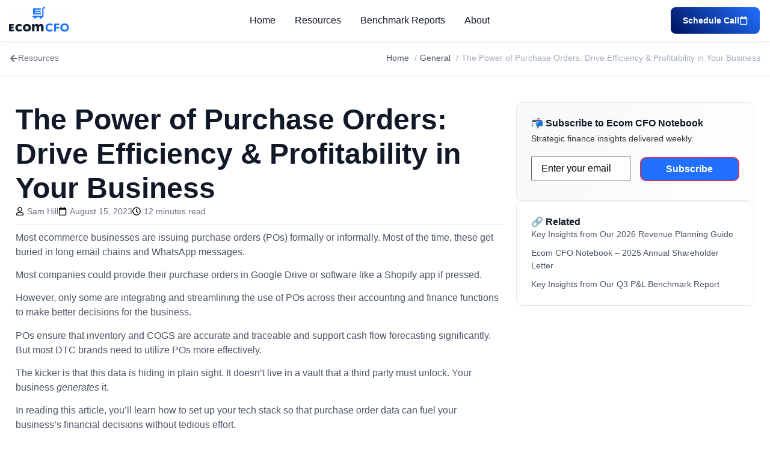

--- FILE ---
content_type: text/css
request_url: https://ecomcfo.co/wp-content/uploads/elementor/css/post-6.css?ver=1769146509
body_size: 882
content:
.elementor-kit-6{--e-global-color-primary:#000000;--e-global-color-secondary:#000000;--e-global-color-text:#4B5563;--e-global-color-accent:#000000;--e-global-color-f35825b:#F9FAFB;--e-global-color-eac4177:#FFFFFF;--e-global-color-f34cde6:#2170FF;--e-global-color-b4eceba:#F0F6FC;--e-global-color-54546c2:#00135D;--e-global-color-bb4d65c:#000000;--e-global-color-16b1a9b:#FFFFFF00;--e-global-color-356f337:#DC2626;--e-global-color-91f8967:#FEE2E2;--e-global-color-4066626:#111827;--e-global-color-ef5e7b0:#FDE047;--e-global-color-9ad50e9:#FEE2E2;--e-global-color-336c5f3:#F0FDF4;--e-global-color-a13b581:#16A34A;--e-global-color-6e04e07:#1E5BCC;--e-global-color-d6690d5:#F1F5F9;--e-global-color-d41e792:#DBEAFE;--e-global-color-2149bc5:#E5E7EB;--e-global-typography-6dcf05c-font-size:clamp(3rem, 2.5385rem + 2.0513vw, 4rem);--e-global-typography-6dcf05c-font-weight:700;--e-global-typography-6dcf05c-line-height:1em;--e-global-typography-2ef0651-font-size:clamp(2.4rem, 2.1231rem + 1.2308vw, 3rem);--e-global-typography-2ef0651-font-weight:700;--e-global-typography-2ef0651-line-height:1.2em;--e-global-typography-5f9c143-font-size:clamp(1.8rem, 1.7077rem + 0.4103vw, 2rem);--e-global-typography-5f9c143-font-weight:700;--e-global-typography-5f9c143-line-height:2.25rem;--e-global-typography-82de25e-font-size:clamp(1.6rem, 1.5308rem + 0.3077vw, 1.75rem);--e-global-typography-82de25e-font-weight:700;--e-global-typography-392540c-font-size:1.5rem;--e-global-typography-392540c-font-weight:500;--e-global-typography-392540c-line-height:2rem;--e-global-typography-272996a-font-size:1.125rem;--e-global-typography-272996a-font-weight:500;--e-global-typography-272996a-line-height:1.75rem;--e-global-typography-35274c0-font-size:1.25rem;--e-global-typography-35274c0-font-weight:500;--e-global-typography-35274c0-line-height:1.75rem;--e-global-typography-9cd2e5c-font-size:1rem;--e-global-typography-9cd2e5c-font-weight:700;--e-global-typography-9cd2e5c-line-height:1.25rem;--e-global-typography-01a009b-font-size:0.875rem;--e-global-typography-01a009b-font-weight:400;--e-global-typography-e156aca-font-size:1.5rem;--e-global-typography-e156aca-font-weight:700;--e-global-typography-e156aca-line-height:2rem;--e-global-typography-4023749-font-size:0.875rem;--e-global-typography-4023749-font-weight:700;--e-global-typography-4023749-line-height:1.25rem;--e-global-typography-f1f7602-font-size:1rem;--e-global-typography-f1f7602-font-weight:500;--e-global-typography-f1f7602-line-height:1.25rem;--e-global-typography-87b6783-font-size:1.125rem;--e-global-typography-87b6783-font-weight:700;--e-global-typography-87b6783-line-height:1.75rem;--e-global-typography-319ca97-font-size:1.25rem;--e-global-typography-319ca97-font-weight:700;--e-global-typography-319ca97-line-height:1.75rem;--e-global-typography-9d31f79-font-size:0.875rem;--e-global-typography-9d31f79-font-weight:500;--e-global-typography-d88370b-font-size:1.125rem;--e-global-typography-d88370b-font-weight:400;--e-global-typography-d88370b-line-height:1.75rem;}.elementor-kit-6 button,.elementor-kit-6 input[type="button"],.elementor-kit-6 input[type="submit"],.elementor-kit-6 .elementor-button{background-color:var( --e-global-color-f34cde6 );font-size:var( --e-global-typography-9cd2e5c-font-size );font-weight:var( --e-global-typography-9cd2e5c-font-weight );line-height:var( --e-global-typography-9cd2e5c-line-height );color:var( --e-global-color-eac4177 );border-style:solid;border-width:2px 2px 2px 2px;border-radius:10px 10px 10px 10px;}.elementor-kit-6 button:hover,.elementor-kit-6 button:focus,.elementor-kit-6 input[type="button"]:hover,.elementor-kit-6 input[type="button"]:focus,.elementor-kit-6 input[type="submit"]:hover,.elementor-kit-6 input[type="submit"]:focus,.elementor-kit-6 .elementor-button:hover,.elementor-kit-6 .elementor-button:focus{background-color:var( --e-global-color-6e04e07 );color:var( --e-global-color-eac4177 );}.elementor-kit-6 e-page-transition{background-color:#FFBC7D;}.elementor-kit-6 a{color:var( --e-global-color-f34cde6 );}.elementor-kit-6 a:hover{color:var( --e-global-color-54546c2 );}.elementor-kit-6 h1{color:var( --e-global-color-4066626 );font-size:var( --e-global-typography-6dcf05c-font-size );font-weight:var( --e-global-typography-6dcf05c-font-weight );line-height:var( --e-global-typography-6dcf05c-line-height );}.elementor-kit-6 h2{color:var( --e-global-color-4066626 );font-size:var( --e-global-typography-2ef0651-font-size );font-weight:var( --e-global-typography-2ef0651-font-weight );line-height:var( --e-global-typography-2ef0651-line-height );}.elementor-kit-6 h3{color:var( --e-global-color-4066626 );font-size:var( --e-global-typography-5f9c143-font-size );font-weight:var( --e-global-typography-5f9c143-font-weight );line-height:var( --e-global-typography-5f9c143-line-height );}.elementor-kit-6 h4{color:var( --e-global-color-4066626 );font-size:var( --e-global-typography-82de25e-font-size );font-weight:var( --e-global-typography-82de25e-font-weight );}.elementor-kit-6 h5{color:var( --e-global-color-4066626 );}.elementor-kit-6 h6{color:var( --e-global-color-4066626 );}.elementor-section.elementor-section-boxed > .elementor-container{max-width:1250px;}.e-con{--container-max-width:1250px;}.elementor-widget:not(:last-child){--kit-widget-spacing:1rem;}.elementor-element{--widgets-spacing:1rem 1rem;--widgets-spacing-row:1rem;--widgets-spacing-column:1rem;}{}h1.entry-title{display:var(--page-title-display);}@media(max-width:1024px){.elementor-kit-6 h1{font-size:var( --e-global-typography-6dcf05c-font-size );line-height:var( --e-global-typography-6dcf05c-line-height );}.elementor-kit-6 h2{font-size:var( --e-global-typography-2ef0651-font-size );line-height:var( --e-global-typography-2ef0651-line-height );}.elementor-kit-6 h3{font-size:var( --e-global-typography-5f9c143-font-size );line-height:var( --e-global-typography-5f9c143-line-height );}.elementor-kit-6 h4{font-size:var( --e-global-typography-82de25e-font-size );}.elementor-kit-6 button,.elementor-kit-6 input[type="button"],.elementor-kit-6 input[type="submit"],.elementor-kit-6 .elementor-button{font-size:var( --e-global-typography-9cd2e5c-font-size );line-height:var( --e-global-typography-9cd2e5c-line-height );}.elementor-section.elementor-section-boxed > .elementor-container{max-width:1024px;}.e-con{--container-max-width:1024px;}}@media(max-width:767px){.elementor-kit-6 h1{font-size:var( --e-global-typography-6dcf05c-font-size );line-height:var( --e-global-typography-6dcf05c-line-height );}.elementor-kit-6 h2{font-size:var( --e-global-typography-2ef0651-font-size );line-height:var( --e-global-typography-2ef0651-line-height );}.elementor-kit-6 h3{font-size:var( --e-global-typography-5f9c143-font-size );line-height:var( --e-global-typography-5f9c143-line-height );}.elementor-kit-6 h4{font-size:var( --e-global-typography-82de25e-font-size );}.elementor-kit-6 button,.elementor-kit-6 input[type="button"],.elementor-kit-6 input[type="submit"],.elementor-kit-6 .elementor-button{font-size:var( --e-global-typography-9cd2e5c-font-size );line-height:var( --e-global-typography-9cd2e5c-line-height );}.elementor-section.elementor-section-boxed > .elementor-container{max-width:767px;}.e-con{--container-max-width:767px;}}

--- FILE ---
content_type: text/css
request_url: https://ecomcfo.co/wp-content/uploads/elementor/css/post-11.css?ver=1769146510
body_size: 767
content:
.elementor-11 .elementor-element.elementor-element-934a57b{--display:flex;--flex-direction:row;--container-widget-width:calc( ( 1 - var( --container-widget-flex-grow ) ) * 100% );--container-widget-height:100%;--container-widget-flex-grow:1;--container-widget-align-self:stretch;--flex-wrap-mobile:wrap;--justify-content:space-between;--align-items:center;border-style:solid;--border-style:solid;border-width:0px 0px 1px 0px;--border-top-width:0px;--border-right-width:0px;--border-bottom-width:1px;--border-left-width:0px;border-color:#F0F2F5;--border-color:#F0F2F5;box-shadow:0px 0px 10px 0px rgba(0, 0, 0, 0.05);}.elementor-11 .elementor-element.elementor-element-934a57b:not(.elementor-motion-effects-element-type-background), .elementor-11 .elementor-element.elementor-element-934a57b > .elementor-motion-effects-container > .elementor-motion-effects-layer{background-color:var( --e-global-color-eac4177 );}.elementor-11 .elementor-element.elementor-element-bf78336 img{width:100px;}.elementor-11 .elementor-element.elementor-element-7e8478a .elementor-menu-toggle{margin-left:auto;}.elementor-11 .elementor-element.elementor-element-7e8478a .elementor-nav-menu .elementor-item{font-size:var( --e-global-typography-f1f7602-font-size );font-weight:var( --e-global-typography-f1f7602-font-weight );line-height:var( --e-global-typography-f1f7602-line-height );}.elementor-11 .elementor-element.elementor-element-7e8478a .elementor-nav-menu--main .elementor-item{color:var( --e-global-color-4066626 );fill:var( --e-global-color-4066626 );padding-left:0px;padding-right:0px;padding-top:0px;padding-bottom:0px;}.elementor-11 .elementor-element.elementor-element-7e8478a .elementor-nav-menu--main .elementor-item:hover,
					.elementor-11 .elementor-element.elementor-element-7e8478a .elementor-nav-menu--main .elementor-item.elementor-item-active,
					.elementor-11 .elementor-element.elementor-element-7e8478a .elementor-nav-menu--main .elementor-item.highlighted,
					.elementor-11 .elementor-element.elementor-element-7e8478a .elementor-nav-menu--main .elementor-item:focus{color:var( --e-global-color-f34cde6 );fill:var( --e-global-color-f34cde6 );}.elementor-11 .elementor-element.elementor-element-7e8478a .elementor-nav-menu--main .elementor-item.elementor-item-active{color:var( --e-global-color-f34cde6 );}.elementor-11 .elementor-element.elementor-element-7e8478a{--e-nav-menu-horizontal-menu-item-margin:calc( 2rem / 2 );}.elementor-11 .elementor-element.elementor-element-7e8478a .elementor-nav-menu--main:not(.elementor-nav-menu--layout-horizontal) .elementor-nav-menu > li:not(:last-child){margin-bottom:2rem;}.elementor-11 .elementor-element.elementor-element-7e8478a .elementor-nav-menu--dropdown a, .elementor-11 .elementor-element.elementor-element-7e8478a .elementor-menu-toggle{color:var( --e-global-color-text );fill:var( --e-global-color-text );}.elementor-11 .elementor-element.elementor-element-7e8478a .elementor-nav-menu--dropdown{background-color:var( --e-global-color-b4eceba );}.elementor-11 .elementor-element.elementor-element-7e8478a .elementor-nav-menu--dropdown a:hover,
					.elementor-11 .elementor-element.elementor-element-7e8478a .elementor-nav-menu--dropdown a:focus,
					.elementor-11 .elementor-element.elementor-element-7e8478a .elementor-nav-menu--dropdown a.elementor-item-active,
					.elementor-11 .elementor-element.elementor-element-7e8478a .elementor-nav-menu--dropdown a.highlighted,
					.elementor-11 .elementor-element.elementor-element-7e8478a .elementor-menu-toggle:hover,
					.elementor-11 .elementor-element.elementor-element-7e8478a .elementor-menu-toggle:focus{color:var( --e-global-color-eac4177 );}.elementor-11 .elementor-element.elementor-element-7e8478a .elementor-nav-menu--dropdown a:hover,
					.elementor-11 .elementor-element.elementor-element-7e8478a .elementor-nav-menu--dropdown a:focus,
					.elementor-11 .elementor-element.elementor-element-7e8478a .elementor-nav-menu--dropdown a.elementor-item-active,
					.elementor-11 .elementor-element.elementor-element-7e8478a .elementor-nav-menu--dropdown a.highlighted{background-color:var( --e-global-color-f34cde6 );}.elementor-11 .elementor-element.elementor-element-7e8478a .elementor-nav-menu--dropdown a.elementor-item-active{color:var( --e-global-color-eac4177 );background-color:var( --e-global-color-54546c2 );}.elementor-11 .elementor-element.elementor-element-7e8478a .elementor-nav-menu--main .elementor-nav-menu--dropdown, .elementor-11 .elementor-element.elementor-element-7e8478a .elementor-nav-menu__container.elementor-nav-menu--dropdown{box-shadow:0px 6px 10px 0px rgba(0, 0, 0, 0.14);}.elementor-11 .elementor-element.elementor-element-036e2d8 .elementor-button{background-color:transparent;font-size:var( --e-global-typography-4023749-font-size );font-weight:var( --e-global-typography-4023749-font-weight );line-height:var( --e-global-typography-4023749-line-height );fill:var( --e-global-color-eac4177 );color:var( --e-global-color-eac4177 );background-image:linear-gradient(45deg, var( --e-global-color-54546c2 ) 0%, var( --e-global-color-f34cde6 ) 100%);border-style:solid;padding:12px 20px 12px 20px;}.elementor-11 .elementor-element.elementor-element-036e2d8 .elementor-button:hover, .elementor-11 .elementor-element.elementor-element-036e2d8 .elementor-button:focus{background-color:transparent;color:var( --e-global-color-eac4177 );background-image:linear-gradient(45deg, #000F49 0%, #165CDB 100%);}.elementor-11 .elementor-element.elementor-element-036e2d8 .elementor-button-content-wrapper{flex-direction:row-reverse;}.elementor-11 .elementor-element.elementor-element-036e2d8 .elementor-button .elementor-button-content-wrapper{gap:15px;}.elementor-11 .elementor-element.elementor-element-036e2d8 .elementor-button:hover svg, .elementor-11 .elementor-element.elementor-element-036e2d8 .elementor-button:focus svg{fill:var( --e-global-color-eac4177 );}.elementor-theme-builder-content-area{height:400px;}.elementor-location-header:before, .elementor-location-footer:before{content:"";display:table;clear:both;}@media(max-width:1024px){.elementor-11 .elementor-element.elementor-element-7e8478a .elementor-nav-menu .elementor-item{font-size:var( --e-global-typography-f1f7602-font-size );line-height:var( --e-global-typography-f1f7602-line-height );}.elementor-11 .elementor-element.elementor-element-036e2d8 .elementor-button{font-size:var( --e-global-typography-4023749-font-size );line-height:var( --e-global-typography-4023749-line-height );}}@media(max-width:767px){.elementor-11 .elementor-element.elementor-element-bf78336.elementor-element{--flex-grow:1;--flex-shrink:0;}.elementor-11 .elementor-element.elementor-element-bf78336{text-align:start;}.elementor-11 .elementor-element.elementor-element-7e8478a .elementor-nav-menu .elementor-item{font-size:var( --e-global-typography-f1f7602-font-size );line-height:var( --e-global-typography-f1f7602-line-height );}.elementor-11 .elementor-element.elementor-element-7e8478a .elementor-nav-menu--main > .elementor-nav-menu > li > .elementor-nav-menu--dropdown, .elementor-11 .elementor-element.elementor-element-7e8478a .elementor-nav-menu__container.elementor-nav-menu--dropdown{margin-top:16px !important;}.elementor-11 .elementor-element.elementor-element-7e8478a{--nav-menu-icon-size:20px;}.elementor-11 .elementor-element.elementor-element-036e2d8 .elementor-button{font-size:var( --e-global-typography-4023749-font-size );line-height:var( --e-global-typography-4023749-line-height );}}

--- FILE ---
content_type: text/css
request_url: https://ecomcfo.co/wp-content/uploads/elementor/css/post-12.css?ver=1769146510
body_size: 783
content:
.elementor-12 .elementor-element.elementor-element-ec0c07c{--display:flex;--flex-direction:row;--container-widget-width:calc( ( 1 - var( --container-widget-flex-grow ) ) * 100% );--container-widget-height:100%;--container-widget-flex-grow:1;--container-widget-align-self:stretch;--flex-wrap-mobile:wrap;--justify-content:space-between;--align-items:center;--flex-wrap:wrap;--padding-top:2rem;--padding-bottom:2rem;--padding-left:1rem;--padding-right:1rem;}.elementor-12 .elementor-element.elementor-element-ec0c07c:not(.elementor-motion-effects-element-type-background), .elementor-12 .elementor-element.elementor-element-ec0c07c > .elementor-motion-effects-container > .elementor-motion-effects-layer{background-color:var( --e-global-color-4066626 );}.elementor-12 .elementor-element.elementor-element-17c750f img{width:110px;}.elementor-12 .elementor-element.elementor-element-9be8fac .elementor-nav-menu .elementor-item{font-size:var( --e-global-typography-f1f7602-font-size );font-weight:var( --e-global-typography-f1f7602-font-weight );line-height:var( --e-global-typography-f1f7602-line-height );}.elementor-12 .elementor-element.elementor-element-9be8fac .elementor-nav-menu--main .elementor-item{color:var( --e-global-color-eac4177 );fill:var( --e-global-color-eac4177 );padding-left:0px;padding-right:0px;padding-top:0px;padding-bottom:0px;}.elementor-12 .elementor-element.elementor-element-9be8fac .elementor-nav-menu--main .elementor-item:hover,
					.elementor-12 .elementor-element.elementor-element-9be8fac .elementor-nav-menu--main .elementor-item.elementor-item-active,
					.elementor-12 .elementor-element.elementor-element-9be8fac .elementor-nav-menu--main .elementor-item.highlighted,
					.elementor-12 .elementor-element.elementor-element-9be8fac .elementor-nav-menu--main .elementor-item:focus{color:var( --e-global-color-f34cde6 );fill:var( --e-global-color-f34cde6 );}.elementor-12 .elementor-element.elementor-element-9be8fac .elementor-nav-menu--main .elementor-item.elementor-item-active{color:var( --e-global-color-f34cde6 );}.elementor-12 .elementor-element.elementor-element-9be8fac{--e-nav-menu-horizontal-menu-item-margin:calc( 2rem / 2 );}.elementor-12 .elementor-element.elementor-element-9be8fac .elementor-nav-menu--main:not(.elementor-nav-menu--layout-horizontal) .elementor-nav-menu > li:not(:last-child){margin-bottom:2rem;}.elementor-12 .elementor-element.elementor-element-9be8fac .elementor-nav-menu--dropdown a, .elementor-12 .elementor-element.elementor-element-9be8fac .elementor-menu-toggle{color:var( --e-global-color-text );fill:var( --e-global-color-text );}.elementor-12 .elementor-element.elementor-element-9be8fac .elementor-nav-menu--dropdown{background-color:var( --e-global-color-b4eceba );}.elementor-12 .elementor-element.elementor-element-9be8fac .elementor-nav-menu--dropdown a:hover,
					.elementor-12 .elementor-element.elementor-element-9be8fac .elementor-nav-menu--dropdown a:focus,
					.elementor-12 .elementor-element.elementor-element-9be8fac .elementor-nav-menu--dropdown a.elementor-item-active,
					.elementor-12 .elementor-element.elementor-element-9be8fac .elementor-nav-menu--dropdown a.highlighted,
					.elementor-12 .elementor-element.elementor-element-9be8fac .elementor-menu-toggle:hover,
					.elementor-12 .elementor-element.elementor-element-9be8fac .elementor-menu-toggle:focus{color:var( --e-global-color-eac4177 );}.elementor-12 .elementor-element.elementor-element-9be8fac .elementor-nav-menu--dropdown a:hover,
					.elementor-12 .elementor-element.elementor-element-9be8fac .elementor-nav-menu--dropdown a:focus,
					.elementor-12 .elementor-element.elementor-element-9be8fac .elementor-nav-menu--dropdown a.elementor-item-active,
					.elementor-12 .elementor-element.elementor-element-9be8fac .elementor-nav-menu--dropdown a.highlighted{background-color:var( --e-global-color-f34cde6 );}.elementor-12 .elementor-element.elementor-element-9be8fac .elementor-nav-menu--dropdown a.elementor-item-active{color:var( --e-global-color-eac4177 );background-color:var( --e-global-color-54546c2 );}.elementor-12 .elementor-element.elementor-element-9be8fac .elementor-nav-menu--main .elementor-nav-menu--dropdown, .elementor-12 .elementor-element.elementor-element-9be8fac .elementor-nav-menu__container.elementor-nav-menu--dropdown{box-shadow:0px 6px 10px 0px rgba(0, 0, 0, 0.14);}.elementor-12 .elementor-element.elementor-element-c8a2968{--grid-template-columns:repeat(0, auto);text-align:center;--icon-size:1.1rem;--grid-column-gap:5px;--grid-row-gap:0px;}.elementor-12 .elementor-element.elementor-element-c8a2968 .elementor-social-icon{background-color:var( --e-global-color-b4eceba );}.elementor-12 .elementor-element.elementor-element-c8a2968 .elementor-social-icon i{color:var( --e-global-color-f34cde6 );}.elementor-12 .elementor-element.elementor-element-c8a2968 .elementor-social-icon svg{fill:var( --e-global-color-f34cde6 );}.elementor-12 .elementor-element.elementor-element-c8a2968 .elementor-social-icon:hover{background-color:var( --e-global-color-f34cde6 );}.elementor-12 .elementor-element.elementor-element-c8a2968 .elementor-social-icon:hover i{color:var( --e-global-color-eac4177 );}.elementor-12 .elementor-element.elementor-element-c8a2968 .elementor-social-icon:hover svg{fill:var( --e-global-color-eac4177 );}.elementor-12 .elementor-element.elementor-element-524bca0{--divider-border-style:solid;--divider-color:var( --e-global-color-f35825b );--divider-border-width:1px;width:100%;max-width:100%;}.elementor-12 .elementor-element.elementor-element-524bca0 .elementor-divider-separator{width:100%;}.elementor-12 .elementor-element.elementor-element-524bca0 .elementor-divider{padding-block-start:15px;padding-block-end:15px;}.elementor-12 .elementor-element.elementor-element-0517a73{width:100%;max-width:100%;text-align:center;}.elementor-12 .elementor-element.elementor-element-0517a73 .elementor-heading-title{font-size:var( --e-global-typography-01a009b-font-size );font-weight:var( --e-global-typography-01a009b-font-weight );line-height:var( --e-global-typography-01a009b-line-height );color:#9CA3AF;}.elementor-theme-builder-content-area{height:400px;}.elementor-location-header:before, .elementor-location-footer:before{content:"";display:table;clear:both;}@media(max-width:1024px){.elementor-12 .elementor-element.elementor-element-9be8fac .elementor-nav-menu .elementor-item{font-size:var( --e-global-typography-f1f7602-font-size );line-height:var( --e-global-typography-f1f7602-line-height );}.elementor-12 .elementor-element.elementor-element-9be8fac{--e-nav-menu-horizontal-menu-item-margin:calc( 1.5rem / 2 );}.elementor-12 .elementor-element.elementor-element-9be8fac .elementor-nav-menu--main:not(.elementor-nav-menu--layout-horizontal) .elementor-nav-menu > li:not(:last-child){margin-bottom:1.5rem;}.elementor-12 .elementor-element.elementor-element-0517a73 .elementor-heading-title{font-size:var( --e-global-typography-01a009b-font-size );line-height:var( --e-global-typography-01a009b-line-height );}}@media(max-width:767px){.elementor-12 .elementor-element.elementor-element-ec0c07c{--justify-content:center;}.elementor-12 .elementor-element.elementor-element-9be8fac .elementor-nav-menu .elementor-item{font-size:var( --e-global-typography-f1f7602-font-size );line-height:var( --e-global-typography-f1f7602-line-height );}.elementor-12 .elementor-element.elementor-element-9be8fac .elementor-nav-menu--main .elementor-item{padding-top:10px;padding-bottom:10px;}.elementor-12 .elementor-element.elementor-element-9be8fac{--e-nav-menu-horizontal-menu-item-margin:calc( 1.5rem / 2 );}.elementor-12 .elementor-element.elementor-element-9be8fac .elementor-nav-menu--main:not(.elementor-nav-menu--layout-horizontal) .elementor-nav-menu > li:not(:last-child){margin-bottom:1.5rem;}.elementor-12 .elementor-element.elementor-element-9be8fac .elementor-nav-menu--main > .elementor-nav-menu > li > .elementor-nav-menu--dropdown, .elementor-12 .elementor-element.elementor-element-9be8fac .elementor-nav-menu__container.elementor-nav-menu--dropdown{margin-top:16px !important;}.elementor-12 .elementor-element.elementor-element-0517a73 .elementor-heading-title{font-size:var( --e-global-typography-01a009b-font-size );line-height:var( --e-global-typography-01a009b-line-height );}}

--- FILE ---
content_type: text/css
request_url: https://ecomcfo.co/wp-content/uploads/elementor/css/post-458.css?ver=1769146524
body_size: 1132
content:
.elementor-458 .elementor-element.elementor-element-b2ff5c6{--display:flex;--flex-direction:row;--container-widget-width:initial;--container-widget-height:100%;--container-widget-flex-grow:1;--container-widget-align-self:stretch;--flex-wrap-mobile:wrap;--justify-content:space-between;border-style:solid;--border-style:solid;border-width:1px 0px 1px 0px;--border-top-width:1px;--border-right-width:0px;--border-bottom-width:1px;--border-left-width:0px;border-color:#F3F4F6;--border-color:#F3F4F6;--padding-top:1rem;--padding-bottom:1rem;--padding-left:1rem;--padding-right:1rem;}.elementor-458 .elementor-element.elementor-element-b773613 .elementor-button{background-color:var( --e-global-color-16b1a9b );font-size:var( --e-global-typography-01a009b-font-size );font-weight:var( --e-global-typography-01a009b-font-weight );line-height:var( --e-global-typography-01a009b-line-height );fill:#6B7280;color:#6B7280;border-style:none;border-radius:0px 0px 0px 0px;padding:0px 0px 0px 0px;}.elementor-458 .elementor-element.elementor-element-b773613 .elementor-button-content-wrapper{flex-direction:row;}.elementor-458 .elementor-element.elementor-element-b773613 .elementor-button:hover, .elementor-458 .elementor-element.elementor-element-b773613 .elementor-button:focus{color:var( --e-global-color-f34cde6 );}.elementor-458 .elementor-element.elementor-element-b773613 .elementor-button:hover svg, .elementor-458 .elementor-element.elementor-element-b773613 .elementor-button:focus svg{fill:var( --e-global-color-f34cde6 );}.elementor-458 .elementor-element.elementor-element-8b7a481 .breadcrumb{text-align:left;font-size:var( --e-global-typography-01a009b-font-size );font-weight:var( --e-global-typography-01a009b-font-weight );line-height:var( --e-global-typography-01a009b-line-height );color:#A4ADBB;}.elementor-458 .elementor-element.elementor-element-8b7a481 .breadcrumb a{color:var( --e-global-color-text );}.elementor-458 .elementor-element.elementor-element-8b7a481 .breadcrumb a:hover{color:var( --e-global-color-f34cde6 );}.elementor-458 .elementor-element.elementor-element-98c72f2{--display:flex;--flex-direction:row;--container-widget-width:initial;--container-widget-height:100%;--container-widget-flex-grow:1;--container-widget-align-self:stretch;--flex-wrap-mobile:wrap;--gap:1rem 1rem;--row-gap:1rem;--column-gap:1rem;--padding-top:2rem;--padding-bottom:2rem;--padding-left:1rem;--padding-right:1rem;}.elementor-458 .elementor-element.elementor-element-9dcd7fc{--display:flex;--flex-direction:column;--container-widget-width:100%;--container-widget-height:initial;--container-widget-flex-grow:0;--container-widget-align-self:initial;--flex-wrap-mobile:wrap;}.elementor-458 .elementor-element.elementor-element-d4a4d60 .elementor-heading-title{font-size:var( --e-global-typography-2ef0651-font-size );font-weight:var( --e-global-typography-2ef0651-font-weight );line-height:var( --e-global-typography-2ef0651-line-height );}.elementor-458 .elementor-element.elementor-element-53ecb91 .elementor-icon-list-icon{width:14px;}.elementor-458 .elementor-element.elementor-element-53ecb91 .elementor-icon-list-icon i{font-size:14px;}.elementor-458 .elementor-element.elementor-element-53ecb91 .elementor-icon-list-icon svg{--e-icon-list-icon-size:14px;}.elementor-458 .elementor-element.elementor-element-53ecb91 .elementor-icon-list-text, .elementor-458 .elementor-element.elementor-element-53ecb91 .elementor-icon-list-text a{color:#6B7280;}.elementor-458 .elementor-element.elementor-element-53ecb91 .elementor-icon-list-item{font-size:var( --e-global-typography-9d31f79-font-size );font-weight:var( --e-global-typography-9d31f79-font-weight );line-height:var( --e-global-typography-9d31f79-line-height );}.elementor-458 .elementor-element.elementor-element-6c2f184{--divider-border-style:solid;--divider-color:#E5E7EB;--divider-border-width:1px;}.elementor-458 .elementor-element.elementor-element-6c2f184 .elementor-divider-separator{width:100%;}.elementor-458 .elementor-element.elementor-element-6c2f184 .elementor-divider{padding-block-start:10px;padding-block-end:10px;}.elementor-458 .elementor-element.elementor-element-68285e3{color:var( --e-global-color-text );}.elementor-458 .elementor-element.elementor-element-c85e6ed{--divider-border-style:solid;--divider-color:#E5E7EB;--divider-border-width:1px;}.elementor-458 .elementor-element.elementor-element-c85e6ed .elementor-divider-separator{width:100%;}.elementor-458 .elementor-element.elementor-element-c85e6ed .elementor-divider{padding-block-start:10px;padding-block-end:10px;}.elementor-458 .elementor-element.elementor-element-de7e765 .elementor-heading-title{font-size:var( --e-global-typography-9cd2e5c-font-size );font-weight:var( --e-global-typography-9cd2e5c-font-weight );line-height:var( --e-global-typography-9cd2e5c-line-height );}.elementor-458 .elementor-element.elementor-element-8090d57{margin:0rem 0rem calc(var(--kit-widget-spacing, 0px) + 1rem) 0rem;--grid-side-margin:10px;--grid-column-gap:10px;--grid-row-gap:10px;--grid-bottom-margin:10px;}.elementor-458 .elementor-element.elementor-element-8090d57 .elementor-share-btn{font-size:calc(0.7px * 10);border-width:1px;}.elementor-458 .elementor-element.elementor-element-8090d57 .elementor-share-btn__icon{--e-share-buttons-icon-size:2em;}.elementor-458 .elementor-element.elementor-element-6b0937f{--display:flex;--flex-direction:column;--container-widget-width:100%;--container-widget-height:initial;--container-widget-flex-grow:0;--container-widget-align-self:initial;--flex-wrap-mobile:wrap;--gap:2rem 2rem;--row-gap:2rem;--column-gap:2rem;}.elementor-458 .elementor-element.elementor-element-ce99ecc{--display:flex;--gap:0px 0px;--row-gap:0px;--column-gap:0px;border-style:solid;--border-style:solid;border-width:1px 1px 1px 1px;--border-top-width:1px;--border-right-width:1px;--border-bottom-width:1px;--border-left-width:1px;border-color:var( --e-global-color-2149bc5 );--border-color:var( --e-global-color-2149bc5 );--border-radius:10px 10px 10px 10px;--padding-top:24px;--padding-bottom:24px;--padding-left:24px;--padding-right:24px;}.elementor-458 .elementor-element.elementor-element-ce99ecc:not(.elementor-motion-effects-element-type-background), .elementor-458 .elementor-element.elementor-element-ce99ecc > .elementor-motion-effects-container > .elementor-motion-effects-layer{background-color:transparent;background-image:linear-gradient(114deg, #F9FAFB 39%, #FFFFFF 100%);}.elementor-458 .elementor-element.elementor-element-f82db2b .elementor-heading-title{font-size:var( --e-global-typography-9cd2e5c-font-size );font-weight:var( --e-global-typography-9cd2e5c-font-weight );line-height:var( --e-global-typography-9cd2e5c-line-height );}.elementor-458 .elementor-element.elementor-element-ebd4b85{margin:5px 0px calc(var(--kit-widget-spacing, 0px) + -10px) 0px;font-size:var( --e-global-typography-01a009b-font-size );font-weight:var( --e-global-typography-01a009b-font-weight );line-height:var( --e-global-typography-01a009b-line-height );}.elementor-458 .elementor-element.elementor-element-1d10e54{width:100%;max-width:100%;margin:0px 0px calc(var(--kit-widget-spacing, 0px) + -16px) 0px;}.elementor-458 .elementor-element.elementor-element-6b07d48{--display:flex;border-style:solid;--border-style:solid;border-width:1px 1px 1px 1px;--border-top-width:1px;--border-right-width:1px;--border-bottom-width:1px;--border-left-width:1px;border-color:var( --e-global-color-2149bc5 );--border-color:var( --e-global-color-2149bc5 );--border-radius:10px 10px 10px 10px;--padding-top:24px;--padding-bottom:24px;--padding-left:24px;--padding-right:24px;}.elementor-458 .elementor-element.elementor-element-6b07d48:not(.elementor-motion-effects-element-type-background), .elementor-458 .elementor-element.elementor-element-6b07d48 > .elementor-motion-effects-container > .elementor-motion-effects-layer{background-color:var( --e-global-color-eac4177 );}.elementor-458 .elementor-element.elementor-element-7664ec9 .elementor-heading-title{font-size:var( --e-global-typography-9cd2e5c-font-size );font-weight:var( --e-global-typography-9cd2e5c-font-weight );line-height:var( --e-global-typography-9cd2e5c-line-height );}.elementor-458 .elementor-element.elementor-element-62cf290{--grid-row-gap:10px;--grid-column-gap:10px;}.elementor-458 .elementor-element.elementor-element-62cf290 .elementor-post__title, .elementor-458 .elementor-element.elementor-element-62cf290 .elementor-post__title a{color:var( --e-global-color-text );font-size:var( --e-global-typography-01a009b-font-size );font-weight:var( --e-global-typography-01a009b-font-weight );line-height:var( --e-global-typography-01a009b-line-height );}.elementor-458 .elementor-element.elementor-element-62cf290 .elementor-post__title{margin-bottom:0px;}@media(min-width:768px){.elementor-458 .elementor-element.elementor-element-9dcd7fc{--width:66.6666%;}.elementor-458 .elementor-element.elementor-element-6b0937f{--width:33.3333%;}}@media(max-width:1024px){.elementor-458 .elementor-element.elementor-element-b773613 .elementor-button{font-size:var( --e-global-typography-01a009b-font-size );line-height:var( --e-global-typography-01a009b-line-height );}.elementor-458 .elementor-element.elementor-element-8b7a481 .breadcrumb{font-size:var( --e-global-typography-01a009b-font-size );line-height:var( --e-global-typography-01a009b-line-height );}.elementor-458 .elementor-element.elementor-element-d4a4d60 .elementor-heading-title{font-size:var( --e-global-typography-2ef0651-font-size );line-height:var( --e-global-typography-2ef0651-line-height );}.elementor-458 .elementor-element.elementor-element-53ecb91 .elementor-icon-list-item{font-size:var( --e-global-typography-9d31f79-font-size );line-height:var( --e-global-typography-9d31f79-line-height );}.elementor-458 .elementor-element.elementor-element-de7e765 .elementor-heading-title{font-size:var( --e-global-typography-9cd2e5c-font-size );line-height:var( --e-global-typography-9cd2e5c-line-height );} .elementor-458 .elementor-element.elementor-element-8090d57{--grid-side-margin:10px;--grid-column-gap:10px;--grid-row-gap:10px;--grid-bottom-margin:10px;}.elementor-458 .elementor-element.elementor-element-f82db2b .elementor-heading-title{font-size:var( --e-global-typography-9cd2e5c-font-size );line-height:var( --e-global-typography-9cd2e5c-line-height );}.elementor-458 .elementor-element.elementor-element-ebd4b85{font-size:var( --e-global-typography-01a009b-font-size );line-height:var( --e-global-typography-01a009b-line-height );}.elementor-458 .elementor-element.elementor-element-7664ec9 .elementor-heading-title{font-size:var( --e-global-typography-9cd2e5c-font-size );line-height:var( --e-global-typography-9cd2e5c-line-height );}.elementor-458 .elementor-element.elementor-element-62cf290 .elementor-post__title, .elementor-458 .elementor-element.elementor-element-62cf290 .elementor-post__title a{font-size:var( --e-global-typography-01a009b-font-size );line-height:var( --e-global-typography-01a009b-line-height );}}@media(max-width:767px){.elementor-458 .elementor-element.elementor-element-b773613 .elementor-button{font-size:var( --e-global-typography-01a009b-font-size );line-height:var( --e-global-typography-01a009b-line-height );}.elementor-458 .elementor-element.elementor-element-8b7a481 .breadcrumb{font-size:var( --e-global-typography-01a009b-font-size );line-height:var( --e-global-typography-01a009b-line-height );}.elementor-458 .elementor-element.elementor-element-98c72f2{--gap:0rem 0rem;--row-gap:0rem;--column-gap:0rem;--padding-top:1rem;--padding-bottom:2rem;--padding-left:1rem;--padding-right:1rem;}.elementor-458 .elementor-element.elementor-element-d4a4d60 .elementor-heading-title{font-size:var( --e-global-typography-2ef0651-font-size );line-height:var( --e-global-typography-2ef0651-line-height );}.elementor-458 .elementor-element.elementor-element-53ecb91 .elementor-icon-list-item{font-size:var( --e-global-typography-9d31f79-font-size );line-height:var( --e-global-typography-9d31f79-line-height );}.elementor-458 .elementor-element.elementor-element-de7e765 .elementor-heading-title{font-size:var( --e-global-typography-9cd2e5c-font-size );line-height:var( --e-global-typography-9cd2e5c-line-height );} .elementor-458 .elementor-element.elementor-element-8090d57{--grid-side-margin:10px;--grid-column-gap:10px;--grid-row-gap:10px;--grid-bottom-margin:10px;}.elementor-458 .elementor-element.elementor-element-f82db2b .elementor-heading-title{font-size:var( --e-global-typography-9cd2e5c-font-size );line-height:var( --e-global-typography-9cd2e5c-line-height );}.elementor-458 .elementor-element.elementor-element-ebd4b85{font-size:var( --e-global-typography-01a009b-font-size );line-height:var( --e-global-typography-01a009b-line-height );}.elementor-458 .elementor-element.elementor-element-7664ec9 .elementor-heading-title{font-size:var( --e-global-typography-9cd2e5c-font-size );line-height:var( --e-global-typography-9cd2e5c-line-height );}.elementor-458 .elementor-element.elementor-element-62cf290 .elementor-post__title, .elementor-458 .elementor-element.elementor-element-62cf290 .elementor-post__title a{font-size:var( --e-global-typography-01a009b-font-size );line-height:var( --e-global-typography-01a009b-line-height );}}

--- FILE ---
content_type: text/css
request_url: https://ecomcfo.co/wp-content/uploads/elementor/css/post-557.css?ver=1769146510
body_size: 860
content:
.elementor-557 .elementor-element.elementor-element-66388b7{--display:flex;--flex-direction:row;--container-widget-width:initial;--container-widget-height:100%;--container-widget-flex-grow:1;--container-widget-align-self:stretch;--flex-wrap-mobile:wrap;--gap:1rem 1rem;--row-gap:1rem;--column-gap:1rem;--padding-top:1rem;--padding-bottom:1rem;--padding-left:1rem;--padding-right:1rem;}.elementor-557 .elementor-element.elementor-element-79402c6{--display:flex;--flex-direction:column;--container-widget-width:100%;--container-widget-height:initial;--container-widget-flex-grow:0;--container-widget-align-self:initial;--flex-wrap-mobile:wrap;--padding-top:0px;--padding-bottom:0px;--padding-left:0px;--padding-right:0px;}.elementor-557 .elementor-element.elementor-element-2585ce0{--display:flex;--gap:7px 7px;--row-gap:7px;--column-gap:7px;--border-radius:10px 10px 10px 10px;--padding-top:1rem;--padding-bottom:1rem;--padding-left:1rem;--padding-right:1rem;}.elementor-557 .elementor-element.elementor-element-2585ce0:not(.elementor-motion-effects-element-type-background), .elementor-557 .elementor-element.elementor-element-2585ce0 > .elementor-motion-effects-container > .elementor-motion-effects-layer{background-color:var( --e-global-color-b4eceba );}.elementor-557 .elementor-element.elementor-element-6874682{margin:0px 0px calc(var(--kit-widget-spacing, 0px) + 10px) 0px;text-align:end;}.elementor-557 .elementor-element.elementor-element-6874682 img{width:400px;border-radius:10px 10px 10px 10px;}.elementor-557 .elementor-element.elementor-element-68c3b79 .elementor-heading-title{font-size:var( --e-global-typography-319ca97-font-size );font-weight:var( --e-global-typography-319ca97-font-weight );line-height:var( --e-global-typography-319ca97-line-height );}.elementor-557 .elementor-element.elementor-element-12bb0a1{--display:flex;--flex-direction:column;--container-widget-width:100%;--container-widget-height:initial;--container-widget-flex-grow:0;--container-widget-align-self:initial;--flex-wrap-mobile:wrap;--justify-content:center;--flex-wrap:wrap;--padding-top:0rem;--padding-bottom:0rem;--padding-left:0rem;--padding-right:0rem;}.elementor-557 .elementor-element.elementor-element-a1c6d01 .elementor-icon-wrapper{text-align:center;}.elementor-557 .elementor-element.elementor-element-a1c6d01.elementor-view-stacked .elementor-icon{background-color:var( --e-global-color-f34cde6 );}.elementor-557 .elementor-element.elementor-element-a1c6d01.elementor-view-framed .elementor-icon, .elementor-557 .elementor-element.elementor-element-a1c6d01.elementor-view-default .elementor-icon{color:var( --e-global-color-f34cde6 );border-color:var( --e-global-color-f34cde6 );}.elementor-557 .elementor-element.elementor-element-a1c6d01.elementor-view-framed .elementor-icon, .elementor-557 .elementor-element.elementor-element-a1c6d01.elementor-view-default .elementor-icon svg{fill:var( --e-global-color-f34cde6 );}.elementor-557 .elementor-element.elementor-element-a1c6d01 .elementor-icon{font-size:25px;}.elementor-557 .elementor-element.elementor-element-a1c6d01 .elementor-icon svg{height:25px;}.elementor-557 .elementor-element.elementor-element-e495ac1{width:100%;max-width:100%;text-align:center;}.elementor-557 .elementor-element.elementor-element-e495ac1 .elementor-heading-title{font-size:var( --e-global-typography-82de25e-font-size );font-weight:var( --e-global-typography-82de25e-font-weight );}.elementor-557 .elementor-element.elementor-element-c55be3c{text-align:center;}.elementor-557 .elementor-element.elementor-element-c55be3c .elementor-heading-title{font-size:var( --e-global-typography-272996a-font-size );font-weight:var( --e-global-typography-272996a-font-weight );line-height:var( --e-global-typography-272996a-line-height );color:var( --e-global-color-4066626 );}.elementor-557 .elementor-element.elementor-element-0320910{width:100%;max-width:100%;text-align:center;}.elementor-557 .elementor-element.elementor-element-a5e4c19{width:100%;max-width:100%;margin:-20px 0px calc(var(--kit-widget-spacing, 0px) + 0px) 0px;}.elementor-557 .elementor-element.elementor-element-d9a92a1{text-align:center;}.elementor-557 .elementor-element.elementor-element-d9a92a1 .elementor-heading-title{font-size:var( --e-global-typography-01a009b-font-size );font-weight:var( --e-global-typography-01a009b-font-weight );line-height:var( --e-global-typography-01a009b-line-height );color:var( --e-global-color-text );}.elementor-557 .elementor-element.elementor-element-6050f44 .elementor-button{background-color:var( --e-global-color-16b1a9b );font-size:var( --e-global-typography-4023749-font-size );font-weight:var( --e-global-typography-4023749-font-weight );line-height:var( --e-global-typography-4023749-line-height );fill:#ACACAC;color:#ACACAC;border-style:none;border-radius:0px 0px 0px 0px;padding:0px 0px 0px 0px;}.elementor-557 .elementor-element.elementor-element-6050f44 .elementor-button:hover, .elementor-557 .elementor-element.elementor-element-6050f44 .elementor-button:focus{color:var( --e-global-color-f34cde6 );}.elementor-557 .elementor-element.elementor-element-6050f44 .elementor-button:hover svg, .elementor-557 .elementor-element.elementor-element-6050f44 .elementor-button:focus svg{fill:var( --e-global-color-f34cde6 );}#elementor-popup-modal-557{background-color:rgba(0,0,0,.8);justify-content:center;align-items:center;pointer-events:all;}#elementor-popup-modal-557 .dialog-message{width:800px;height:auto;}#elementor-popup-modal-557 .dialog-close-button{display:flex;top:1.5%;font-size:16px;}#elementor-popup-modal-557 .dialog-widget-content{border-radius:12px 12px 12px 12px;box-shadow:2px 8px 23px 3px rgba(0,0,0,0.2);}body:not(.rtl) #elementor-popup-modal-557 .dialog-close-button{right:1.5%;}body.rtl #elementor-popup-modal-557 .dialog-close-button{left:1.5%;}#elementor-popup-modal-557 .dialog-close-button i{color:var( --e-global-color-4066626 );}#elementor-popup-modal-557 .dialog-close-button svg{fill:var( --e-global-color-4066626 );}#elementor-popup-modal-557 .dialog-close-button:hover i{color:var( --e-global-color-f34cde6 );}@media(max-width:1024px){.elementor-557 .elementor-element.elementor-element-68c3b79 .elementor-heading-title{font-size:var( --e-global-typography-319ca97-font-size );line-height:var( --e-global-typography-319ca97-line-height );}.elementor-557 .elementor-element.elementor-element-e495ac1 .elementor-heading-title{font-size:var( --e-global-typography-82de25e-font-size );}.elementor-557 .elementor-element.elementor-element-c55be3c .elementor-heading-title{font-size:var( --e-global-typography-272996a-font-size );line-height:var( --e-global-typography-272996a-line-height );}.elementor-557 .elementor-element.elementor-element-d9a92a1 .elementor-heading-title{font-size:var( --e-global-typography-01a009b-font-size );line-height:var( --e-global-typography-01a009b-line-height );}.elementor-557 .elementor-element.elementor-element-6050f44 .elementor-button{font-size:var( --e-global-typography-4023749-font-size );line-height:var( --e-global-typography-4023749-line-height );}}@media(min-width:768px){.elementor-557 .elementor-element.elementor-element-79402c6{--width:50%;}.elementor-557 .elementor-element.elementor-element-12bb0a1{--width:50%;}}@media(max-width:767px){.elementor-557 .elementor-element.elementor-element-6874682{text-align:center;}.elementor-557 .elementor-element.elementor-element-6874682 img{width:50%;}.elementor-557 .elementor-element.elementor-element-68c3b79 .elementor-heading-title{font-size:var( --e-global-typography-319ca97-font-size );line-height:var( --e-global-typography-319ca97-line-height );}.elementor-557 .elementor-element.elementor-element-12bb0a1{--gap:8px 8px;--row-gap:8px;--column-gap:8px;}.elementor-557 .elementor-element.elementor-element-e495ac1 .elementor-heading-title{font-size:var( --e-global-typography-82de25e-font-size );}.elementor-557 .elementor-element.elementor-element-c55be3c .elementor-heading-title{font-size:var( --e-global-typography-272996a-font-size );line-height:var( --e-global-typography-272996a-line-height );}.elementor-557 .elementor-element.elementor-element-d9a92a1 .elementor-heading-title{font-size:var( --e-global-typography-01a009b-font-size );line-height:var( --e-global-typography-01a009b-line-height );}.elementor-557 .elementor-element.elementor-element-6050f44 .elementor-button{font-size:var( --e-global-typography-4023749-font-size );line-height:var( --e-global-typography-4023749-line-height );}}